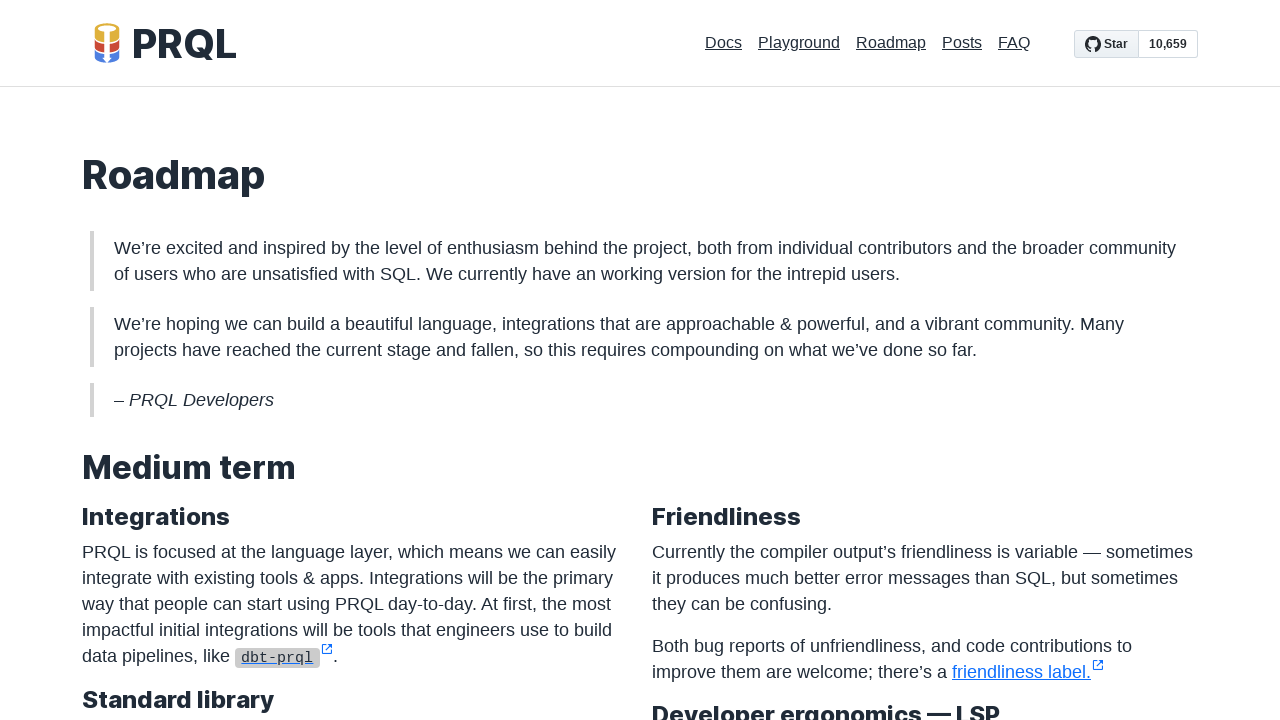

--- FILE ---
content_type: text/html; charset=utf-8
request_url: https://prql-lang.org/roadmap/
body_size: 4916
content:
<!doctype html><html lang=en><head><meta charset=utf-8><meta content="width=device-width,initial-scale=1" name=viewport><meta property="og:url" content="https://prql-lang.org/roadmap/"><meta property="og:site_name" content="PRQL"><meta property="og:title" content="Roadmap"><meta property="og:description" content="We’re excited and inspired by the level of enthusiasm behind the project, both from individual contributors and the broader community of users who are unsatisfied with SQL. We currently have an working version for the intrepid users.
We’re hoping we can build a beautiful language, integrations that are approachable & powerful, and a vibrant community. Many projects have reached the current stage and fallen, so this requires compounding on what we’ve done so far."><meta property="og:locale" content="en_us"><meta property="og:type" content="article"><meta property="article:modified_time" content="2025-12-16T14:02:08-08:00"><meta property="og:image" content="https://prql-lang.org/static/img/favicon-32x32.png"><title>Roadmap</title><meta content name=description><meta content="[]" name=keywords><link rel=apple-touch-icon sizes=180x180 href=/img/apple-touch-icon.png><link rel=icon type=image/png sizes=32x32 href=/img/favicon-32x32.png><link rel=icon type=image/png sizes=16x16 href=/img/favicon-16x16.png><link href=/plugins/bootstrap/bootstrap.min.css rel=stylesheet><link href=/fonts/boxicons.min.css rel=stylesheet><link href=/plugins/highlight/highlight.css rel=stylesheet><script defer src=/plugins/highlight/highlight.min.js></script><script defer src=/plugins/highlight/prql.js></script><link href=/style.css rel=stylesheet><script async defer src=https://buttons.github.io/buttons.js></script><script async src="https://www.googletagmanager.com/gtag/js?id=G-LQJDD599T4"></script><script>var dnt,doNotTrack=!1;if(!1&&(dnt=navigator.doNotTrack||window.doNotTrack||navigator.msDoNotTrack,doNotTrack=dnt=="1"||dnt=="yes"),!doNotTrack){window.dataLayer=window.dataLayer||[];function gtag(){dataLayer.push(arguments)}gtag("js",new Date),gtag("config","G-LQJDD599T4")}</script></head><body class="d-flex flex-column vh-100 overflow-hidden"><header id=header class="flex-shrink-0 d-flex align-items-center"><div class="container d-flex align-items-center"><a href=/ class="logo me-auto d-flex align-items-end"><img src=/img/icon.svg alt class=img-fluid height=50 width=50><h1>PRQL</h1></a><nav id=navbar class="navbar navbar-expand-lg"><button class="navbar-toggler border-0 bg-white p-0" type=button data-bs-toggle=offcanvas data-bs-target=#offcanvasNavbar aria-controls=offcanvasNavbar aria-label="Toggle navigation">
<i class="bx bx-dots-horizontal-rounded fs-2"></i></button><div class="offcanvas offcanvas-end" tabindex=-1 id=offcanvasNavbar aria-labelledby=offcanvasNavbarLabel><div class=offcanvas-header><h5 class=offcanvas-title id=offcanvasNavbarLabel>PRQL</h5><button type=button class=btn-close data-bs-dismiss=offcanvas aria-label=Close></button></div><div class=offcanvas-body><hr class="d-lg-none text-black-50"><ul class="navbar-nav justify-content-end flex-grow-1 pe-3"><li class="nav-item col-6 col-lg-auto py-2 px-0 px-lg-2"><a href=/book/>Docs</a></li><li class="nav-item col-6 col-lg-auto py-2 px-0 px-lg-2"><a href=/playground/>Playground</a></li><li class="nav-item col-6 col-lg-auto py-2 px-0 px-lg-2"><a href=/roadmap/>Roadmap</a></li><li class="nav-item col-6 col-lg-auto py-2 px-0 px-lg-2"><a href=/posts/>Posts</a></li><li class="nav-item col-6 col-lg-auto py-2 px-0 px-lg-2"><a href=/faq/>FAQ</a></li></ul></div></div></nav><div style=min-width:9rem class="d-flex ps-3 pt-2 justify-content-end align-items-end"><a class=github-button href=https://github.com/PRQL/prql data-size=large data-show-count=true aria-label="Star prql/prql on GitHub">Star</a></div></div></header><div class="d-flex flex-column flex-grow-1 overflow-scroll"><main id=main class=container><article><h1>Roadmap</h1><blockquote><p>We&rsquo;re excited and inspired by the level of enthusiasm behind the project, both
from individual contributors and the broader community of users who are
unsatisfied with SQL. We currently have an working version for the intrepid
users.</p><p>We&rsquo;re hoping we can build a beautiful language, integrations that are
approachable & powerful, and a vibrant community. Many projects have reached
the current stage and fallen, so this requires compounding on what we&rsquo;ve done
so far.</p><p>&ndash; <cite>PRQL Developers</cite></p></blockquote><h2 id=medium-term>Medium term</h2><div class=row><div class=col-md><h4 id=integrations>Integrations</h4><p>PRQL is focused at the language layer, which means we can easily integrate with
existing tools & apps. Integrations will be the primary way that people can
start using PRQL day-to-day. At first, the most impactful initial integrations
will be tools that engineers use to build data pipelines, like
<a href=https://github.com/PRQL/prql/issues/375 target=_blank rel=noopener><code>dbt-prql</code><sup><i class="bx bx-link-external"></i></sup></a>.</p><h4 id=standard-library>Standard library</h4><p>Currently, the standard library is
<a href=https://github.com/PRQL/prql/blob/main/prqlc/prqlc/src/semantic/std.prql target=_blank rel=noopener>quite limited<sup><i class="bx bx-link-external"></i></sup></a>.
It contains only basic arithmetic functions (<code>AVERAGE</code>, <code>SUM</code>) and lacks
functions for string manipulation, date handling and many math functions. We&rsquo;re
looking to gradually introduce these as needed, and reduce the need for
s-strings.</p><p>One challenge here is the variety of functionalities and syntax of target DBMSs;
e.g. there&rsquo;s no standard regex function.</p><h4 id=type-system>Type system</h4><p>Because PRQL is meant to be the querying interface of the database, a type
system that can describe database schema as well as all intermediate results of
the queries is needed. We want it to provide clear distinctions between
different nullable and non-nullable values, and different kinds of containers
(e.g. scalars vs. columns).</p><p>Currently PRQL compiles into SQL with no understanding of the underlying tables.
We plan to introduce database schema declarations into the language, so PRQL
compiler and tooling can enrich the developer experience with autocomplete and
early error messages.</p><p>The goal here is to catch all errors at PRQL compile time, instead of at the
database&rsquo;s PREPARE stage.</p></div><div class=col-md><h4 id=friendliness>Friendliness</h4><p>Currently the compiler output&rsquo;s friendliness is variable — sometimes it produces
much better error messages than SQL, but sometimes they can be confusing.</p><p>Both bug reports of unfriendliness, and code contributions to improve them are
welcome; there&rsquo;s a
<a href="https://github.com/PRQL/prql/issues?q=is%3Aissue+label%3Afriendliness+is%3Aopen" target=_blank rel=noopener>friendliness label.<sup><i class="bx bx-link-external"></i></sup></a></p><h4 id=developer-ergonomics-lsp>Developer ergonomics — LSP</h4><p>The PRQL language can offer a vastly improved developer experience over SQL,
both when exploring data and building robust data pipelines. We&rsquo;d like to offer
autocomplete both for PRQL itself and for columns of the underlying database,
because fast iteration cycle can drastically decrease frustrations caused by
banal misspellings.</p><p>This requires development across multiple dimensions — writing an
<a href=https://langserver.org/ target=_blank rel=noopener>LSP server<sup><i class="bx bx-link-external"></i></sup></a>, better support for typing in the
compiler, and possibly database cohesion.</p><p>While PRQL compiler will never depend on a database to compile queries, an LSP
server could greatly help with generating type definitions from the information
schema of a database.</p><h4 id=query-transparency>Query transparency</h4><p>PRQL&rsquo;s compiler already contains structured data about the query. We&rsquo;d like to
offer transparency to tools which use PRQL, so they can offer lineage
information, such as which tables are queried, and a DAG of transformations for
each column.</p></div></div><h2 id=long-term>Long term</h2><div class=row><div class=col-md><h4 id=sql-to-prql-conversion>SQL-to-PRQL conversion</h4><p>While PRQL already allows for a gradual on-ramp — there&rsquo;s no need to switch
everything to PRQL right away — it would also be useful to be able to convert
existing SQL queries to PRQL, rather than having to rewrite them manually. For
many queries, this should be fairly easy. (For some it will be very difficult,
but we can start with the easy ones&mldr;)</p><h4 id=language>Language</h4><p>While the core semantics and syntax of the language are now fairly stable, we
are planning
<a href="https://github.com/PRQL/prql/issues?q=is%3Aopen+is%3Aissue+label%3Amajor-feature+label%3Alanguage-design" target=_blank rel=noopener>a few major features<sup><i class="bx bx-link-external"></i></sup></a>
that will give PRQL the feeling of a real programming language and elevate it in
<a href=https://en.wikipedia.org/wiki/Chomsky_hierarchy target=_blank rel=noopener>the chomsky hierarchy<sup><i class="bx bx-link-external"></i></sup></a>.
Honorable mentions here are recursive CTEs (or rather functions), algebraic type
system, pre-specified join conditions and regex.</p><p>Note that these features will probably inflict breaking changes with each minor
release before we stabilize the 1.0, the first indefinitely supported language
edition.</p></div><div class=col-md><h4 id=alternative-backends>Alternative backends</h4><p>Currently, PRQL only transpiles into SQL, using connectors such as DuckDB to
access other formats, such as Pandas dataframes. But PRQL can be much more
general than SQL — we could directly compile to any relational backend, offering
more flexibility and performance — and a consistent experience for those who use
multiple tools.</p><p>For example, we could compile PRQL to RQ (Relational Query intermediate
representation) and then use that to apply the transformations to an in-memory
dataframe of a performance-optimized library (such as
<a href=https://www.pola.rs/ target=_blank rel=noopener>Polars<sup><i class="bx bx-link-external"></i></sup></a>) or a Google Sheets spreadsheet. Alternatively,
we could even convert RQ to
<a href=https://substrait.io/ target=_blank rel=noopener>Substrait<sup><i class="bx bx-link-external"></i></sup></a>.</p><h3 id=prql-ide>PRQL IDE</h3><p>We&rsquo;d like to make it easier to try PRQL. We currently have the playground, which
compiles PRQL and runs queries with a DuckDB wasm module, but there&rsquo;s much more
we could do. Could we support for importing arbitrary CSV and parquet input
files and then exporting the results? Could it integrate an LSP?</p><p>We can balance this against building integrations with existing tools.</p></div></div><h2 id=not-in-focus>Not in focus</h2><p>We should focus on solving a distinct problem really well. PRQL&rsquo;s goal is to
make reading and writing analytical queries easier, and so for the moment that
means putting some things out of scope:</p><ul><li>Building infrastructure outside of queries, like lineage. dbt is excellent at
that! (
<a href=https://github.com/PRQL/prql/issues/13 target=_blank rel=noopener>#13<sup><i class="bx bx-link-external"></i></sup></a>).</li><li>Writing DDL / index / schema manipulation / inserting data
(
<a href=https://github.com/PRQL/prql/issues/16 target=_blank rel=noopener>#16<sup><i class="bx bx-link-external"></i></sup></a>).</li></ul></article></main><footer id=footer class=mt-auto><div class=container><div class="row py-3"><h2>Join us</h2><div class="col-md-8 py-1"><p>Contribute to PRQL — we&rsquo;re a welcoming community, and there are lots of ways to make an impact:</p><ul><li>Are there people whose opinion you respect who might be interested in PRQL? Send them a link to PRQL.</li><li>Know Rust (or want to learn!)?
<a href=https://prql-lang.org/book/project/contributing/#compiler target=_blank rel=noopener>Contribute to our compiler<sup><i class="bx bx-link-external"></i></sup></a></li><li>Familiar with web? Spot a mistake?
<a href=https://prql-lang.org/book/project/contributing/#marketing target=_blank rel=noopener>Improve the website design or copy<sup><i class="bx bx-link-external"></i></sup></a></li><li>Interested in helping people explore their data?
<a href=https://github.com/PRQL/prql/tree/main/web/playground target=_blank rel=noopener>Help improve the playground<sup><i class="bx bx-link-external"></i></sup></a></li><li>Is SQL your mother-tongue?
<a href=https://prql-lang.org/book/project/contributing/#language-design target=_blank rel=noopener>Show us SQL queries which translate well / badly<sup><i class="bx bx-link-external"></i></sup></a>. We are looking for any use-cases that expose a poor design choice, a need of a feature, or a sharp edge of the language.</li></ul><a class=btn href=https://prql-lang.org/book/project/contributing/ target=_blank rel="noopener noreferrer">Contribute<sup><i class="bx bx-link-external"></i></sup></a></div><div class="col-md-4 py-1"><p>Follow us:</p><ul><li>Star our GitHub repo
<a href=https://github.com/PRQL/prql target=_blank rel=noopener>PRQL/prql<sup><i class="bx bx-link-external"></i></sup></a></li><li>Join our
<a href=https://discord.com/invite/eQcfaCmsNc target=_blank rel=noopener>Discord<sup><i class="bx bx-link-external"></i></sup></a></li><li>Follow us on
<a href=https://twitter.com/prql_lang target=_blank rel=noopener>Twitter<sup><i class="bx bx-link-external"></i></sup></a></li></ul><p><a class=btn-icon href=https://github.com/PRQL/prql target=_blank title="GitHub repository"><i class="bx bxl-github"></i></a>
<a class=btn-icon href=https://discord.com/invite/eQcfaCmsNc target=_blank title="Join the Discord"><i class="bx bxl-discord"></i></a>
<a class=btn-icon href=https://twitter.com/prql_lang target=_blank title="Follow us on Twitter"><i class="bx bxl-twitter"></i></a></p></div></div><p><small>© 2022-2024, PRQL Developers. Apache 2.0 Licensed</small></p></div></footer></div><a href=# class="back-to-top d-flex align-items-center justify-content-center"><i class="bx bx-up-arrow-alt"></i></a>
<script src=/main.js></script><script src=/plugins/bootstrap/bootstrap.bundle.min.js></script></body></html>

--- FILE ---
content_type: text/css; charset=utf-8
request_url: https://prql-lang.org/plugins/highlight/highlight.css
body_size: -118
content:
/* Highlight.js obsidian theme */
pre code.hljs {
  display: block;
  overflow-x: auto;
}
code.hljs {
  padding: 3px 5px;
}
.hljs {
  color: #e0e2e4;
}
.hljs-keyword,
.hljs-literal,
.hljs-selector-id,
.hljs-selector-tag {
  color: #e4a24b;
}
.hljs-number {
  color: #71b0eb;
}
.hljs-params {
  color: #5b8fc5;
}
.hljs-link,
.hljs-regexp {
  color: #d39745;
}
.hljs-meta {
  color: #557182;
}
.hljs-addition,
.hljs-built_in,
.hljs-bullet,
.hljs-emphasis,
.hljs-module,
.hljs-name,
.hljs-selector-attr,
.hljs-selector-pseudo,
.hljs-subst,
.hljs-tag,
.hljs-template-tag,
.hljs-template-variable,
.hljs-type,
.hljs-variable {
  color: #8cbbad;
}
.hljs-string,
.hljs-symbol {
  color: #d84444;
}
.hljs-comment,
.hljs-deletion,
.hljs-quote {
  color: #818e96;
}
.hljs-selector-class {
  color: #a082bd;
}
.hljs-doctag,
.hljs-keyword,
.hljs-literal,
.hljs-name,
.hljs-section,
.hljs-selector-tag,
.hljs-strong,
.hljs-title,
.hljs-type {
  font-weight: 700;
}
.hljs-class .hljs-title,
.hljs-code,
.hljs-section,
.hljs-title.class_ {
  color: #fff;
}


--- FILE ---
content_type: text/css; charset=utf-8
request_url: https://prql-lang.org/style.css
body_size: 2301
content:
/* Inter ExtraBold */
@font-face {
  font-family: "InterExtraBold";
  font-weight: 800;
  font-style: normal;
  font-display: swap;
  src:
    local(""),
    url("../fonts/inter-extra-bold.woff2") format("woff2"),
    url("../fonts/inter-extra-bold.woff") format("woff");
}

/*--------------------------------------------------------------
# General
--------------------------------------------------------------*/
:root {
  --main-color: #202b38;
  --secondary-color: #c92a2a;
  --third-color: #1864ab;
  --title-font:
    InterExtraBold, -apple-system, BlinkMacSystemFont, "Segoe UI", Roboto,
    Oxygen-Sans, Ubuntu, Cantarell, "Helvetica Neue", sans-serif;
  --body-font:
    -apple-system, BlinkMacSystemFont, "Segoe UI", Roboto, Oxygen-Sans, Ubuntu,
    Cantarell, "Helvetica Neue", sans-serif;
}

body {
  font-family: var(--body-font);
  color: var(--main-color);
}

a:hover {
  color: var(--secondary-color);
}

h1,
h2,
h3,
h4,
h5,
h6 {
  font-family: var(--title-font);
  font-weight: 900;
}

a.btn {
  background-color: var(--main-color);
  color: #fff;
  font-size: 20px;
  padding: 10px 20px;
}

a.btn:hover {
  color: #fff;
}

a.btn-icon {
  display: inline-flex !important;
  font-size: 25px;
  padding: 5px !important;
  margin: 0.5rem 1rem;
  color: #fff !important;
  background: var(--third-color);
  border-radius: 50%;
  transition: all 0.3s;
  text-decoration: none;
}

a.btn-icon:hover {
  background: var(--main-color);
}

a.btn-icon i {
  width: 1.5em;
  line-height: 1.5;
  text-align: center;
}

/*--------------------------------------------------------------
# Back to top button
--------------------------------------------------------------*/
.back-to-top {
  position: fixed;
  visibility: hidden;
  opacity: 0;
  right: 15px;
  bottom: 15px;
  z-index: 996;
  background: var(--main-color);
  width: 40px;
  height: 40px;
  border-radius: 4px;
  transition: all 0.4s;
  text-decoration: none;
}

.back-to-top i {
  font-size: 28px;
  color: #fff;
  line-height: 0;
}

.back-to-top:hover {
  background: var(--secondary-color);
  color: #fff;
}

.back-to-top.active {
  visibility: visible;
  opacity: 1;
}

/* Code */

code.hljs {
  padding: 0.75rem 1rem;
  border-radius: 8px;
  background-color: var(--main-color);
  color: #ffffff;
}

code:not(.hljs) {
  padding: 1px 0.4rem;
  border-radius: 4px;
  background-color: #ccc;
  color: var(--main-color);
}

/* width */
pre ::-webkit-scrollbar {
  height: 6px;
}

/* Track */
pre ::-webkit-scrollbar-track {
  background: var(--main-color);
}

/* Handle */
pre ::-webkit-scrollbar-thumb {
  background: #000;
  border-radius: 4px;
  width: 2px;
}

/* Handle on hover */
pre ::-webkit-scrollbar-thumb:hover {
  background: rgb(109, 109, 109);
}

/*--------------------------------------------------------------
# Header
--------------------------------------------------------------*/
#header {
  background: white;
  z-index: 997;
  padding: 15px 0;
  border-bottom: 1px solid rgba(0, 0, 0, 0.125);
}

#header .logo {
  max-height: 50px;
  text-decoration: none;
}

#header .logo h1 {
  margin: 0;
}

#header a:not(.btn-icon) {
  color: var(--main-color);
  transition: 0.2s;
}

#header a:hover,
#header .active,
#header .active:focus,
#header li:hover > a {
  color: var(--secondary-color);
}

/*--------------------------------------------------------------
# Hero Section
--------------------------------------------------------------*/
.hero {
  width: 100%;
  min-height: calc(100vh - 81px);
  background: #f2f9ff;
  background:
    repeating-linear-gradient(
      45deg,
      transparent,
      transparent 150px,
      #f2f9ff 150px,
      #f2f9ff 300px
    ),
    linear-gradient(#daeaff, #f2f9ff);
  display: flex;
  flex-direction: column;
  justify-content: center;
  flex: 1 0 fit-content;
}

.hero h4 {
  font-size: 20px;
  color: var(--main-color);
}

.hero h4 span {
  color: #c92a2a;
}

.hero h2 {
  font-size: 45px;
  color: var(--main-color);
  font-weight: 700;
}

.hero .bottom-text {
  font-size: 20px;
  color: #4b5157;
}

.hero a.btn {
  color: #fff;
  background-color: var(--third-color);
  padding: 10px 20px;
  font-size: 23px;
  font-weight: 500;
  margin-top: 20px;
  transition: 0.3s;
}

.hero a.btn:hover {
  background-color: var(--main-color);
}

@media (max-width: 992px) {
  #hero {
    height: 100vh;
  }

  #hero .carousel-container {
    top: 8px;
  }
}

@media (max-width: 768px) {
  #hero h2 {
    font-size: 28px;
  }
}

@media (min-width: 1024px) {
  #hero .carousel-control-prev,
  #hero .carousel-control-next {
    width: 5%;
  }
}

@media (max-height: 500px) {
  #hero {
    height: 120vh;
  }
}

.callout {
  padding: 1.25rem 1.25rem 0.5rem 1.25rem;
  margin-top: 1.25rem;
  margin-bottom: 1.25rem;
  background-color: #fff;
  border-left: 0.25rem solid #c92a2a;
}

/*--------------------------------------------------------------
# Sections General
--------------------------------------------------------------*/
section {
  padding: 2rem 0;
  overflow: hidden;
}

.section-bg,
.services .icon-box {
  background: #f2f9ff;
  background:
    repeating-linear-gradient(
      45deg,
      transparent,
      transparent 150px,
      #f2f9ff 150px,
      #f2f9ff 300px
    ),
    linear-gradient(#daeaff, #f2f9ff);
}

.section-title h2 {
  font-size: 45px;
  font-weight: 700;
  padding: 0;
  color: var(--main-color);
}

.section-title h3 {
  font-size: 22px;
  font-weight: 600;
  padding: 0;
  color: var(--third-color);
}

.section-title p {
  margin: 0;
  margin: 0;
  font-size: 18px;
  font-weight: 400;
  color: var(--main-color);
}

/*--------------------------------------------------------------
# Cards
--------------------------------------------------------------*/
.big-cards-section {
  background: #f2f9ff;
}

.big-cards-section .card {
  padding: 30px;
  height: 100%;
}

.big-cards-section .card i {
  color: #202b38;
  font-size: 52px;
}

.big-cards-section .card h4 {
  font-weight: 600;
  font-size: 24px;
  line-height: 60px;
  margin-bottom: 20px;
  color: var(--secondary-color);
}

.big-cards-section .card h4::after {
  content: "";
  width: 50%;
  height: 2px;
  display: block;
  background: var(--third-color);
  margin: 4px 0px;
}

.big-cards-section .card p {
  color: var(--main-color);
}

/*--------------------------------------------------------------
# showcase-section
--------------------------------------------------------------*/
.showcase-section {
  background: #f2f9ff;
}

.showcase-section #v-pills-tabContent {
  flex-grow: 1;
}

.nav-pills .nav-link {
  color: var(--third-color);
}

.nav-pills .nav-link.active {
  color: #fff;
  background-color: var(--main-color);
}

/*--------------------------------------------------------------
# content-section
--------------------------------------------------------------*/
.cards-section {
  background: #f2f9ff;
}

.content-section .icon {
  font-size: 250px;
  color: var(--main-color);
}

.content-section .card {
  padding: 1.5em;
  height: 100%;
  flex: 100%;
}

.content-section .card a {
  color: var(--third-color);
}

.content-section .card a:hover {
  color: var(--secondary-color);
}

.content-section h3 {
  color: var(--third-color);
  font-weight: 600;
}

.content-section ul {
  list-style: none;
}

.content-section ul li P {
  font-size: 22px;
  color: var(--main-color);
}

.content-section ul li P i {
  font-size: 12px;
  padding: 3px;
}

/*--------------------------------------------------------------
# testimonials-section
--------------------------------------------------------------*/
.testimonials-section {
  background:
    repeating-linear-gradient(
      45deg,
      transparent,
      transparent 150px,
      #f2f9ff 150px,
      #f2f9ff 300px
    ),
    linear-gradient(#f2f9ff, #daeaff);
}

.quote .quote-text {
  height: 100%;
  margin: 0;

  display: flex;
  flex-direction: column;
  gap: 2rem;
  justify-content: space-between;
}

.quote span {
  display: block;
  font-weight: bold;
}

.quote a:link,
.quote a:visited {
  text-decoration: none;
  color: inherit;
}
.tweet-header {
  display: flex;
  align-items: center;
  justify-content: space-between;
}

.tweet-author {
  display: flex;
  position: relative;
  align-items: center;
}
.tweet-author-image {
  width: 48px;
  height: 48px;
  border-radius: 9999px;
}
.tweet-author-info {
  margin-left: 1rem;
}
.tweet-author-name {
  line-height: 1rem;
  font-weight: 500;
  margin: 0;
}
.tweet-author-handler {
  line-height: 1.8rem;
}

.tweet-logo {
  width: 20px;
  height: 20px;
  position: absolute;
  top: -4px;
  left: -8px;
  background: var(--third-color);
  color: #fff;
  border-radius: 9999px;
  padding: 0.2rem;
}

/*--------------------------------------------------------------
# Article
--------------------------------------------------------------*/

article {
  padding: 4rem 0;
  font-size: 1.1em;
}

article h1 {
  margin-bottom: 2rem;
}

article h2 {
  margin: 2rem 0 1rem 0;
}

article img {
  max-width: 100%;
}

blockquote p {
  margin: 0 0 1rem 0.5rem;
  padding: 0.25rem 1.25rem;
  border-left: 0.25rem solid lightgrey;
}

article > blockquote > *:last-child {
  margin-bottom: 0;
}

article > pre,
article > .highlight {
  margin: 0 -0.5rem 1rem -0.5rem;
}

article > .highlight > pre {
  background-color: transparent !important;
}

/*--------------------------------------------------------------
# Footer
--------------------------------------------------------------*/
#footer {
  /*
  TODO: the background was a dark color, but it made the links quite difficult to read.
  Probably I (@max-sixty) shouldn't be choosing colors — so please feel free to
  adjust.
  */
  background: #cbdcef;
  /* background: linear-gradient(#58718d, var(--main-color)); */
  padding: 1rem 0 2rem 0;
  /* color: #fff; */
}

/* #footer p {
  color: #bbb;
} */

/* #footer a.btn {
  background-color: var(--secondary-color);
} */

#footer ul {
  padding-left: 1rem;
  /* color: #bbb; */
}

/* #footer .copyright {
  display: flex;
  justify-content: space-between;
  align-items: center;
  padding-top: 30px;
}

#footer .copyright i {
  font-size: 28px;
  color: rgba(219, 219, 219, 0.712);
  padding-left: 20px;
}

#footer .copyright i:hover {
  color: #fff;
}

#footer .copyright p {
  display: flex;
} */

/*--------------------------------------------------------------
# FAQ sections
--------------------------------------------------------------*/
details.faq h2 {
  display: inline-flex;
  align-items: center;
  margin-bottom: 0;
  font-size: 26px;
  white-space: pre-wrap;
}
details.faq[open] summary h2 {
  margin-bottom: 1rem;
}
details.faq summary::-webkit-details-marker {
  display: none;
}
details.faq summary {
  list-style: none;
}
details.faq summary h2::before {
  content: "►";
  font-size: 16px;
  margin-right: 5px;
}
details.faq[open] summary h2:before {
  content: "▼";
}

/*--------------------------------------------------------------
# Table of contents
--------------------------------------------------------------*/

.toc > * {
  position: fixed;
  padding: 4rem 0;
}
.toc ul li {
  list-style: none;
  margin: 0;
  padding-top: 0.5em;
}

.toc ul li ul {
  display: none;
}

/*--------------------------------------------------------------
# List
--------------------------------------------------------------*/

.list h1 {
  margin-bottom: 2rem;
}

.list .post-item {
  padding: 0.75rem 0;
}

.list .post-item > a {
  font-family: var(--title-font);
}

/*--------------------------------------------------------------
# "Full screen" iframe views for book, playground etc
--------------------------------------------------------------*/
.big-iframe {
  flex-grow: 1;
}
.big-iframe iframe {
  height: 100%;
  width: 100vw;
  display: block;
  border: none;
}


--- FILE ---
content_type: image/svg+xml
request_url: https://prql-lang.org/img/icon.svg
body_size: 7
content:
<svg width="94" height="94" viewBox="0 0 94 94" fill="none" xmlns="http://www.w3.org/2000/svg">
<path fill-rule="evenodd" clip-rule="evenodd" d="M42 67.763C31.7016 66.7705 24 62.7763 24 58V74C24 79.3959 33.8294 83.7936 46.1279 83.9929L37.9067 74.5H42V67.763ZM47.8721 83.9929L56.0933 74.5H52V67.763C62.2911 66.7712 69.9892 62.7819 70 58.0101V73.9899L70 74C70 79.3959 60.1706 83.7936 47.8721 83.9929Z" fill="#4F80E1"/>
<path fill-rule="evenodd" clip-rule="evenodd" d="M42 48.763C31.7016 47.7705 24 43.7763 24 39V55C24 59.7763 31.7016 63.7705 42 64.763V48.763ZM52 64.763V48.763C62.2911 47.7712 69.9892 43.7819 70 39.0101V54.9899L70 55C70 59.7763 62.2984 63.7705 52 64.763Z" fill="#CA4A36"/>
<path fill-rule="evenodd" clip-rule="evenodd" d="M47 10C34.2975 10 24 14.4772 24 20V36C24 40.7763 31.7016 44.7705 42 45.763V25.7363C35.0513 24.9827 30 22.6996 30 20C30 16.6863 37.6112 14 47 14C56.3888 14 64 16.6863 64 20C64 22.6996 58.9487 24.9827 52 25.7363V45.763C62.2984 44.7705 70 40.7763 70 36L70 35.9899V20.0101L70 20C70 14.4772 59.7025 10 47 10Z" fill="#DFB13C"/>
</svg>


--- FILE ---
content_type: application/javascript; charset=utf-8
request_url: https://prql-lang.org/main.js
body_size: -86
content:
(function () {
  "use strict";

  /**
   * Easy selector helper function
   */
  const select = (el, all = false) => {
    el = el.trim();
    if (all) {
      return [...document.querySelectorAll(el)];
    } else {
      return document.querySelector(el);
    }
  };

  /**
   * Easy event listener function
   */
  const on = (type, el, listener, all = false) => {
    let selectEl = select(el, all);
    if (selectEl) {
      if (all) {
        selectEl.forEach((e) => e.addEventListener(type, listener));
      } else {
        selectEl.addEventListener(type, listener);
      }
    }
  };

  /**
   * Easy on scroll event listener
   */
  const onscroll = (el, listener) => {
    el.addEventListener("scroll", listener);
  };

  /**
   * Back to top button
   */
  let backtotop = select(".back-to-top");
  if (backtotop) {
    const toggleBacktotop = () => {
      if (window.scrollY > 100) {
        backtotop.classList.add("active");
      } else {
        backtotop.classList.remove("active");
      }
    };
    window.addEventListener("load", toggleBacktotop);
    onscroll(document, toggleBacktotop);
  }
})();


--- FILE ---
content_type: application/javascript; charset=utf-8
request_url: https://prql-lang.org/plugins/highlight/prql.js
body_size: 2271
content:
/*
Language: PRQL
Description: PRQL is a modern language for transforming data — a simple, powerful, pipelined SQL replacement.
Category: common, database
Requires: markdown.js
Website: https://prql-lang.org/
*/

// !!keep consistent with
// https://github.com/PRQL/prql/blob/main/reference/highlight-prql.js
//
// TODO: can we import one from the other at build time?

// We should probably grab more from other languages at
// https://github.com/highlightjs/highlightjs-tsql/tree/main/src/languages.
// Possibly we can even import parts at runtime, simplifying this file?

formatting = function (hljs) {
  const BUILTIN_FUNCTIONS = [
    // Aggregate functions
    "any",
    "average",
    "concat_array",
    "count",
    "every",
    "max",
    "min",
    "stddev",
    "sum",
    // File reading functions
    "read_csv",
    "read_json",
    "read_parquet",
    // List functions
    "all",
    "map",
    "zip",
    "_eq",
    "_is_null",
    // Misc functions
    "from_text",
    // Window functions
    "lag",
    "lead",
    "first",
    "last",
    "rank",
    "rank_dense",
    "row_number",
  ];

  const MODULES = ["date", "math", "text"];

  const DATATYPES = [
    "bool",
    "float",
    "int",
    "int8",
    "int16",
    "int32",
    "int64",
    "text",
    "timestamp",
  ];

  const TRANSFORMS = [
    "aggregate",
    "append",
    "derive",
    "filter",
    "from",
    "group",
    "join",
    "select",
    "sort",
    "take",
    "union",
    "window",
  ];

  const KEYWORDS = ["let", "prql", "into", "case", "in", "as", "module"];

  const CHAR_ESCAPE = {
    scope: "char.escape",
    match: /\\\\|\\([bfnrt]|u{[0-9A-Fa-f]{1,6}}|x[0-9A-Fa-f]{2})/,
  };

  return {
    name: "PRQL",
    case_insensitive: true,
    keywords: {
      built_in: BUILTIN_FUNCTIONS,
      module: MODULES,
      keyword: [...TRANSFORMS, ...BUILTIN_FUNCTIONS, ...KEYWORDS],
      literal: "false true null",
      type: DATATYPES,
    },
    contains: [
      {
        // docblock
        begin: "#!",
        end: "$",
        subLanguage: "markdown",
        relevance: 0,
      },
      hljs.COMMENT("#", "$"),
      {
        // named arg
        scope: "params",
        begin: /\w+\s*:/,
        end: "",
        relevance: 10,
      },
      {
        // meta prql for target and version
        scope: "meta",
        match: /^prql/,
      },
      // This seems much too strong at the moment, so disabling. I think ideally
      // we'd have it for aliases but not assigns.
      // {
      //   // assign
      //   scope: { 1: "variable" },
      //   match: [/\w+\s*/, /=[^=]/],
      //   relevance: 10,
      // },
      {
        // date
        scope: "string",
        match: /@(\d*|-|\.\d|:|T)+Z?/,
        relevance: 10,
      },
      {
        // interval
        scope: "string",
        // Add more as needed
        match:
          /\d+(years|months|weeks|days|hours|minutes|seconds|milliseconds|microseconds)/,
        relevance: 10,
      },
      {
        scope: "string",
        relevance: 10,
        variants: [
          {
            begin: 'r"""',
            end: '"""',
          },
          {
            begin: 'r"',
            end: '"',
          },
        ],
      },
      {
        // interpolation strings: s-strings are variables and f-strings are
        // strings? (Though possibly that's too cute, open to adjusting)
        //
        scope: "variable",
        relevance: 10,
        variants: [
          {
            begin: 's"""',
            end: '"""',
          },
          {
            begin: 's"',
            end: '"',
          },
        ],
        contains: [
          // I tried having the `f` / `s` be marked differently, but I don't
          // think it's possible to have a subscope within the begin / end.
          {
            // I think `variable` is the right scope rather than defaulting to
            // white, but not 100% sure; using `subst` is suggested in the docs.
            scope: "variable",
            begin: /\{/,
            end: /\}/,
          },
        ],
      },
      {
        scope: "string",
        relevance: 10,
        variants: [
          {
            begin: 'f"""',
            end: '"""',
          },
          {
            begin: 'f"',
            end: '"',
          },
        ],
        contains: [
          CHAR_ESCAPE,
          {
            scope: "variable",
            begin: "f",
            end: '"',
            // excludesEnd: true,
          },
          // TODO: would be nice to have this be a different color, but I don't
          // think it's possible to have a subscope within the begin / end.
          // {
          //   scope: "punctuation",
          //   match: /{|}/,
          // },
          {
            scope: "variable",
            begin: /\{/,
            end: /\}/,
          },
        ],
      },
      {
        // normal string
        scope: "string",
        relevance: 10,
        variants: [
          // TODO: is there a way of encoding the actual rule here? Otherwise
          // we're just adding the variants we use...
          {
            begin: '"""""',
            end: '"""""',
          },
          {
            begin: '"""',
            end: '"""',
          },
          {
            begin: '"',
            end: '"',
          },
          {
            begin: "'",
            end: "'",
          },
        ],
        contains: [CHAR_ESCAPE],
      },
      { scope: "punctuation", match: /[\[\]{}(),]/ },
      {
        scope: "operator",
        match: /==|~=|\+|\-|\/|\*|!=|->|=>|<=|>=|&&|\|\||<|>/,
        relevance: 10,
      },
      {
        scope: "number",
        // Regex explanation:
        // 1. `\b`: asserts a word boundary. This ensures that the pattern matches numbers that are distinct words or at the boundaries of words.
        // 2. `(\d[_\d]*(e|E)\d[_\d]*)`: This is the first alternative in the main group and matches numbers in scientific notation:
        //     - `\d`: matches a digit (0-9).
        //     - `[_\d]*`: matches zero or more underscores or digits, representing the numbers before the `e` in scientific notation.
        //     - `(e|E)`: matches the letter 'e' or 'E' for scientific notation.
        //     - `\d`: matches a digit (0-9), the beginning of the exponent.
        //     - `[_\d]*`: matches zero or more underscores or digits, representing the numbers after the `e` in scientific notation.
        // 3. `(\d[_\d]*|(\d\.[\d_]*\d))`: This is the second alternative in the main group and matches standard numbers without the scientific notation:
        //     - `\d[_\d]*`: matches a sequence starting with a digit and followed by zero or more digits or underscores.
        //     - `|`: OR
        //     - `(\d\.[\d_]*\d)`: matches numbers with a decimal point:
        //         - `\d`: matches the digit(s) before the decimal point.
        //         - `\.`: matches the decimal point.
        //         - `[\d_]*\d`: matches digits after the decimal point, ensuring the sequence ends in a digit and not a trailing underscore.
        // 4. `(\.[\d_]+)`: This is the third alternative in the main group:
        //     - `\.`: matches a literal dot, so this alternative captures numbers that begin with a decimal point.
        //     - `[\d_]+`: matches one or more digits or underscores, for the sequence after the initial dot.
        match:
          /\b((\d[_\d]*(e|E)\d[_\d]*)|(\d[_\d]*|(\d\.[\d_]*\d))|(\.[\d_]+))/,
        relevance: 10,
      },
      {
        // range
        scope: "symbol",
        match: /\.{2}/,
        relevance: 10,
      },
      // Unfortunately this just overrides any keywords. It's also not
      // complete — it only handles functions at the beginning of a line.
      // I spent several hours trying to get hljs to handle this, but
      // because there's no recursion, I'm not sure it's possible.
      // Possibly we could hook into `on:begin` and implement it
      // ourselves, but this would be a lot of overhead.
      // { // function
      //     keywords: TRANSFORMS.join(' '),
      //     beginScope: { 1: 'title.function' },
      //     begin: [/^\s*[a-zA-Z]+/, /(\s+[a-zA-Z]+)+/],
      //     relevance: 10
      // },
    ],
  };
};

hljs.registerLanguage("prql", formatting);

// This line should only exists in the website, not the book.

hljs.highlightAll();
